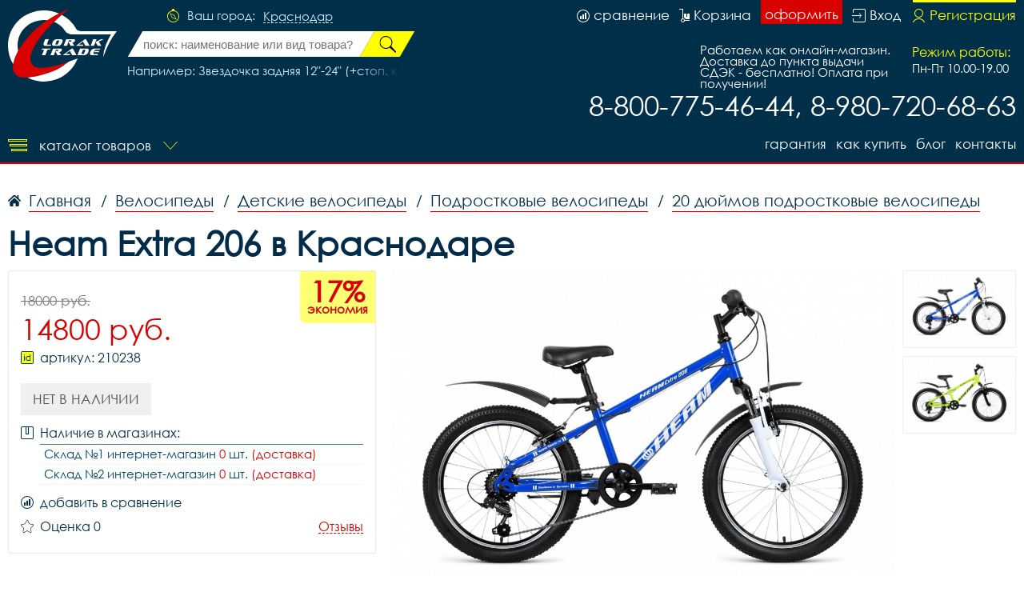

--- FILE ---
content_type: text/html; charset=UTF-8
request_url: https://krasnodarvelo.ru/search/js/
body_size: 1174
content:
//
//alert('Serach js');

 search_inp=document.getElementById('main_search_id');

//console.log(search_inp);
search_inp.addEventListener('input',function (evt) {
	handler_search(evt.target.value);
	
	// body...
},false);

var index_search=-1;
var list_search_res;
var cur_value_search='';
search_inp.addEventListener('keydown',handler_keydown,false);
search_inp.addEventListener('input',function(evt){
	cur_value_search = this.value;
},false);

function handler_keydown(evt) {
	//console.log(evt);
	switch(evt.key){
		case 'ArrowUp':
			//console.log('Up');
			index_search--;
			//console.log(list_search_res);
			//console.log(Array.isArray(list_search_res));
			if(list_search_res!=undefined){
				if(index_search<=-1){
					index_search= -1;
					evt.target.value=cur_value_search;
				}
				//console.log(list_search_res.length);
				select_search_res(evt,index_search);
			}
			
			evt.preventDefault();
			//select_search_res('Up');
			break;

		case 'ArrowDown':
			
			index_search++;
			if(list_search_res!=undefined){
				if(index_search>list_search_res.length-1){
					index_search=list_search_res.length-1;
				}
				//console.log(list_search_res.length);
				select_search_res(evt,index_search);
			}
			
			evt.preventDefault();
			//select_search_res('Down');
			break;
	}
}

function select_search_res(evt,i,that=null) {
	//console.log(i);
	for (let obj of list_search_res) {
		obj.classList.remove('active');
	}
	//console.log(i);
	//this.value='';
	if(i!=-1){
		list_search_res[i].classList.add('active');

		let txt = list_search_res[i].innerHTML;

		txt=replace_point(txt);
		//console.log(evt.target);
			//evt.target.
		if(that==null){

			evt.target.value = txt;
		}else{
			that.value = txt;
		}
		
		
		
		
	}

}


function handler_search(value) {
	//console.log(value);
	var block = document.getElementById('main_search_result_id');
	if (value.length>0) {
		//console.log(value);
		var xhr = new XMLHttpRequest();
		url= "https://krasnodarvelo.ru/search/async/"+value+'/';
		//console.log(url);
		xhr.open("GET", url, true);
		xhr.onreadystatechange = function() {//Вызывает функцию при смене состояния.
		    if(xhr.readyState == XMLHttpRequest.DONE ) {
		    	//console.log(xhr.responseText);
		    	switch(xhr.status){
		    		case 200:
		    			let str=xhr.responseText;
		    			block.style.display='block';
		    			block.innerHTML= str;
		    			list_search_res= block.querySelectorAll('div');

		    			for(let obj of list_search_res){
		    				obj.addEventListener('click',click_res_search.bind(search_inp),false);
		    			}
		    			//handler_result(block);
		    			//console.log(str);
		    			break;

		    		case 204:
		    			block.innerHTML='';
		    			list_search_res=undefined;
		    			//console.log('204 empty');
		    			break;
		    	}	
		    }
		}
		xhr.send();
	}else{
		block.style.display='none';
	}

}


function click_res_search(evt){

	//evt.preventDefault();
	var i=0;
	for(let obj of list_search_res){
		
		if(obj==evt.target){
			index_search=i;
			select_search_res(evt,i,this);
		}
		i++;
	}
	this.focus();
}



function replace_point(str) {
	let new_str='';//=str;
	console.log(str);
	new_str=str.replace(/(.+) • (.*)/,'$1');
	return new_str;
}
